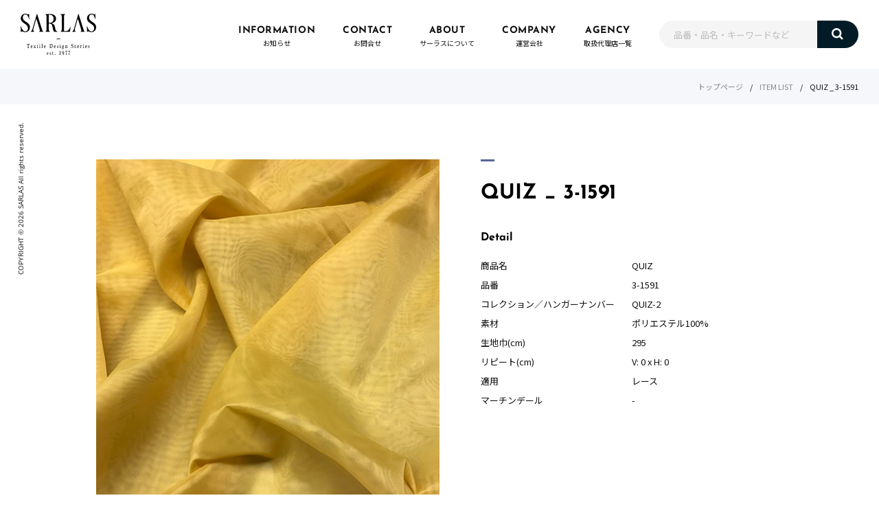

--- FILE ---
content_type: text/html; charset=UTF-8
request_url: https://sarlasjapan.com/product/3-1591/
body_size: 6529
content:
<!DOCTYPE html>
<html lang="ja">
<head>
  <meta charset="UTF-8">
  <meta name="viewport" content="width=device-width, initial-scale=1, viewport-fit=cover">
  <meta name="format-detection" content="telephone=no">
  <meta http-equiv="X-UA-Compatible" content="IE=edge">
  <link rel="preload" as="font" type="font/woff" href="https://sarlasjapan.com/wpdb/wp-content/themes/sarlas/assets/font/OpenSans-Bold.woff" crossorigin>
  <link rel="preload" as="font" type="font/woff" href="https://sarlasjapan.com/wpdb/wp-content/themes/sarlas/assets/font/OpenSans-Regular.woff" crossorigin>
  <link rel="preload" as="font" type="font/woff" href="https://sarlasjapan.com/wpdb/wp-content/themes/sarlas/assets/font/JosefinSans-Bold.woff" crossorigin>
  <link rel="icon" href="https://sarlasjapan.com/wpdb/wp-content/themes/sarlas/assets/img/favicon.ico" type="image/x-icon">
	<link rel="shortcut icon" href="https://sarlasjapan.com/wpdb/wp-content/themes/sarlas/assets/img/favicon.ico" type="image/x-icon">
  <title>QUIZ _ 3-1591 | SARLAS</title>

		<!-- All in One SEO 4.7.7 - aioseo.com -->
	<meta name="robots" content="max-image-preview:large" />
	<link rel="canonical" href="https://sarlasjapan.com/product/3-1591/" />
	<meta name="generator" content="All in One SEO (AIOSEO) 4.7.7" />
		<meta property="og:locale" content="ja_JP" />
		<meta property="og:site_name" content="SARLAS |" />
		<meta property="og:type" content="article" />
		<meta property="og:title" content="QUIZ _ 3-1591 | SARLAS" />
		<meta property="og:url" content="https://sarlasjapan.com/product/3-1591/" />
		<meta property="article:published_time" content="2022-04-18T11:17:29+00:00" />
		<meta property="article:modified_time" content="2022-07-25T02:32:59+00:00" />
		<meta name="twitter:card" content="summary" />
		<meta name="twitter:title" content="QUIZ _ 3-1591 | SARLAS" />
		<script type="application/ld+json" class="aioseo-schema">
			{"@context":"https:\/\/schema.org","@graph":[{"@type":"BreadcrumbList","@id":"https:\/\/sarlasjapan.com\/product\/3-1591\/#breadcrumblist","itemListElement":[{"@type":"ListItem","@id":"https:\/\/sarlasjapan.com\/#listItem","position":1,"name":"\u5bb6","item":"https:\/\/sarlasjapan.com\/","nextItem":{"@type":"ListItem","@id":"https:\/\/sarlasjapan.com\/product\/3-1591\/#listItem","name":"QUIZ _ 3-1591"}},{"@type":"ListItem","@id":"https:\/\/sarlasjapan.com\/product\/3-1591\/#listItem","position":2,"name":"QUIZ _ 3-1591","previousItem":{"@type":"ListItem","@id":"https:\/\/sarlasjapan.com\/#listItem","name":"\u5bb6"}}]},{"@type":"ItemPage","@id":"https:\/\/sarlasjapan.com\/product\/3-1591\/#itempage","url":"https:\/\/sarlasjapan.com\/product\/3-1591\/","name":"QUIZ _ 3-1591 | SARLAS","inLanguage":"ja","isPartOf":{"@id":"https:\/\/sarlasjapan.com\/#website"},"breadcrumb":{"@id":"https:\/\/sarlasjapan.com\/product\/3-1591\/#breadcrumblist"},"image":{"@type":"ImageObject","url":"https:\/\/sarlasjapan.com\/wpdb\/wp-content\/uploads\/2022\/04\/QUIZ-2-3-1591.jpg","@id":"https:\/\/sarlasjapan.com\/product\/3-1591\/#mainImage","width":489,"height":652},"primaryImageOfPage":{"@id":"https:\/\/sarlasjapan.com\/product\/3-1591\/#mainImage"},"datePublished":"2022-04-18T20:17:29+09:00","dateModified":"2022-07-25T11:32:59+09:00"},{"@type":"Organization","@id":"https:\/\/sarlasjapan.com\/#organization","name":"SARLAS","url":"https:\/\/sarlasjapan.com\/"},{"@type":"WebSite","@id":"https:\/\/sarlasjapan.com\/#website","url":"https:\/\/sarlasjapan.com\/","name":"SARLAS","inLanguage":"ja","publisher":{"@id":"https:\/\/sarlasjapan.com\/#organization"}}]}
		</script>
		<!-- All in One SEO -->

<style id='wp-img-auto-sizes-contain-inline-css' type='text/css'>
img:is([sizes=auto i],[sizes^="auto," i]){contain-intrinsic-size:3000px 1500px}
/*# sourceURL=wp-img-auto-sizes-contain-inline-css */
</style>
<style id='classic-theme-styles-inline-css' type='text/css'>
/*! This file is auto-generated */
.wp-block-button__link{color:#fff;background-color:#32373c;border-radius:9999px;box-shadow:none;text-decoration:none;padding:calc(.667em + 2px) calc(1.333em + 2px);font-size:1.125em}.wp-block-file__button{background:#32373c;color:#fff;text-decoration:none}
/*# sourceURL=/wp-includes/css/classic-themes.min.css */
</style>
<link rel='stylesheet' id='index-css' href='https://sarlasjapan.com/wpdb/wp-content/themes/sarlas/assets/styles/index.css?ver=20220726846' type='text/css' media='all' />
<link rel="EditURI" type="application/rsd+xml" title="RSD" href="https://sarlasjapan.com/wpdb/xmlrpc.php?rsd" />
<link rel='shortlink' href='https://sarlasjapan.com/?p=2733' />
  <!-- Global site tag (gtag.js) - Google Analytics -->
  <script async src="https://www.googletagmanager.com/gtag/js?id=G-J21HLT2CWT"></script>
  <script>
    window.dataLayer = window.dataLayer || [];
    function gtag() {
      dataLayer.push(arguments);
    }
    gtag('js', new Date());
    gtag('config', 'G-J21HLT2CWT');
  </script>
<style id='global-styles-inline-css' type='text/css'>
:root{--wp--preset--aspect-ratio--square: 1;--wp--preset--aspect-ratio--4-3: 4/3;--wp--preset--aspect-ratio--3-4: 3/4;--wp--preset--aspect-ratio--3-2: 3/2;--wp--preset--aspect-ratio--2-3: 2/3;--wp--preset--aspect-ratio--16-9: 16/9;--wp--preset--aspect-ratio--9-16: 9/16;--wp--preset--color--black: #000000;--wp--preset--color--cyan-bluish-gray: #abb8c3;--wp--preset--color--white: #ffffff;--wp--preset--color--pale-pink: #f78da7;--wp--preset--color--vivid-red: #cf2e2e;--wp--preset--color--luminous-vivid-orange: #ff6900;--wp--preset--color--luminous-vivid-amber: #fcb900;--wp--preset--color--light-green-cyan: #7bdcb5;--wp--preset--color--vivid-green-cyan: #00d084;--wp--preset--color--pale-cyan-blue: #8ed1fc;--wp--preset--color--vivid-cyan-blue: #0693e3;--wp--preset--color--vivid-purple: #9b51e0;--wp--preset--gradient--vivid-cyan-blue-to-vivid-purple: linear-gradient(135deg,rgb(6,147,227) 0%,rgb(155,81,224) 100%);--wp--preset--gradient--light-green-cyan-to-vivid-green-cyan: linear-gradient(135deg,rgb(122,220,180) 0%,rgb(0,208,130) 100%);--wp--preset--gradient--luminous-vivid-amber-to-luminous-vivid-orange: linear-gradient(135deg,rgb(252,185,0) 0%,rgb(255,105,0) 100%);--wp--preset--gradient--luminous-vivid-orange-to-vivid-red: linear-gradient(135deg,rgb(255,105,0) 0%,rgb(207,46,46) 100%);--wp--preset--gradient--very-light-gray-to-cyan-bluish-gray: linear-gradient(135deg,rgb(238,238,238) 0%,rgb(169,184,195) 100%);--wp--preset--gradient--cool-to-warm-spectrum: linear-gradient(135deg,rgb(74,234,220) 0%,rgb(151,120,209) 20%,rgb(207,42,186) 40%,rgb(238,44,130) 60%,rgb(251,105,98) 80%,rgb(254,248,76) 100%);--wp--preset--gradient--blush-light-purple: linear-gradient(135deg,rgb(255,206,236) 0%,rgb(152,150,240) 100%);--wp--preset--gradient--blush-bordeaux: linear-gradient(135deg,rgb(254,205,165) 0%,rgb(254,45,45) 50%,rgb(107,0,62) 100%);--wp--preset--gradient--luminous-dusk: linear-gradient(135deg,rgb(255,203,112) 0%,rgb(199,81,192) 50%,rgb(65,88,208) 100%);--wp--preset--gradient--pale-ocean: linear-gradient(135deg,rgb(255,245,203) 0%,rgb(182,227,212) 50%,rgb(51,167,181) 100%);--wp--preset--gradient--electric-grass: linear-gradient(135deg,rgb(202,248,128) 0%,rgb(113,206,126) 100%);--wp--preset--gradient--midnight: linear-gradient(135deg,rgb(2,3,129) 0%,rgb(40,116,252) 100%);--wp--preset--font-size--small: 13px;--wp--preset--font-size--medium: 20px;--wp--preset--font-size--large: 36px;--wp--preset--font-size--x-large: 42px;--wp--preset--spacing--20: 0.44rem;--wp--preset--spacing--30: 0.67rem;--wp--preset--spacing--40: 1rem;--wp--preset--spacing--50: 1.5rem;--wp--preset--spacing--60: 2.25rem;--wp--preset--spacing--70: 3.38rem;--wp--preset--spacing--80: 5.06rem;--wp--preset--shadow--natural: 6px 6px 9px rgba(0, 0, 0, 0.2);--wp--preset--shadow--deep: 12px 12px 50px rgba(0, 0, 0, 0.4);--wp--preset--shadow--sharp: 6px 6px 0px rgba(0, 0, 0, 0.2);--wp--preset--shadow--outlined: 6px 6px 0px -3px rgb(255, 255, 255), 6px 6px rgb(0, 0, 0);--wp--preset--shadow--crisp: 6px 6px 0px rgb(0, 0, 0);}:where(.is-layout-flex){gap: 0.5em;}:where(.is-layout-grid){gap: 0.5em;}body .is-layout-flex{display: flex;}.is-layout-flex{flex-wrap: wrap;align-items: center;}.is-layout-flex > :is(*, div){margin: 0;}body .is-layout-grid{display: grid;}.is-layout-grid > :is(*, div){margin: 0;}:where(.wp-block-columns.is-layout-flex){gap: 2em;}:where(.wp-block-columns.is-layout-grid){gap: 2em;}:where(.wp-block-post-template.is-layout-flex){gap: 1.25em;}:where(.wp-block-post-template.is-layout-grid){gap: 1.25em;}.has-black-color{color: var(--wp--preset--color--black) !important;}.has-cyan-bluish-gray-color{color: var(--wp--preset--color--cyan-bluish-gray) !important;}.has-white-color{color: var(--wp--preset--color--white) !important;}.has-pale-pink-color{color: var(--wp--preset--color--pale-pink) !important;}.has-vivid-red-color{color: var(--wp--preset--color--vivid-red) !important;}.has-luminous-vivid-orange-color{color: var(--wp--preset--color--luminous-vivid-orange) !important;}.has-luminous-vivid-amber-color{color: var(--wp--preset--color--luminous-vivid-amber) !important;}.has-light-green-cyan-color{color: var(--wp--preset--color--light-green-cyan) !important;}.has-vivid-green-cyan-color{color: var(--wp--preset--color--vivid-green-cyan) !important;}.has-pale-cyan-blue-color{color: var(--wp--preset--color--pale-cyan-blue) !important;}.has-vivid-cyan-blue-color{color: var(--wp--preset--color--vivid-cyan-blue) !important;}.has-vivid-purple-color{color: var(--wp--preset--color--vivid-purple) !important;}.has-black-background-color{background-color: var(--wp--preset--color--black) !important;}.has-cyan-bluish-gray-background-color{background-color: var(--wp--preset--color--cyan-bluish-gray) !important;}.has-white-background-color{background-color: var(--wp--preset--color--white) !important;}.has-pale-pink-background-color{background-color: var(--wp--preset--color--pale-pink) !important;}.has-vivid-red-background-color{background-color: var(--wp--preset--color--vivid-red) !important;}.has-luminous-vivid-orange-background-color{background-color: var(--wp--preset--color--luminous-vivid-orange) !important;}.has-luminous-vivid-amber-background-color{background-color: var(--wp--preset--color--luminous-vivid-amber) !important;}.has-light-green-cyan-background-color{background-color: var(--wp--preset--color--light-green-cyan) !important;}.has-vivid-green-cyan-background-color{background-color: var(--wp--preset--color--vivid-green-cyan) !important;}.has-pale-cyan-blue-background-color{background-color: var(--wp--preset--color--pale-cyan-blue) !important;}.has-vivid-cyan-blue-background-color{background-color: var(--wp--preset--color--vivid-cyan-blue) !important;}.has-vivid-purple-background-color{background-color: var(--wp--preset--color--vivid-purple) !important;}.has-black-border-color{border-color: var(--wp--preset--color--black) !important;}.has-cyan-bluish-gray-border-color{border-color: var(--wp--preset--color--cyan-bluish-gray) !important;}.has-white-border-color{border-color: var(--wp--preset--color--white) !important;}.has-pale-pink-border-color{border-color: var(--wp--preset--color--pale-pink) !important;}.has-vivid-red-border-color{border-color: var(--wp--preset--color--vivid-red) !important;}.has-luminous-vivid-orange-border-color{border-color: var(--wp--preset--color--luminous-vivid-orange) !important;}.has-luminous-vivid-amber-border-color{border-color: var(--wp--preset--color--luminous-vivid-amber) !important;}.has-light-green-cyan-border-color{border-color: var(--wp--preset--color--light-green-cyan) !important;}.has-vivid-green-cyan-border-color{border-color: var(--wp--preset--color--vivid-green-cyan) !important;}.has-pale-cyan-blue-border-color{border-color: var(--wp--preset--color--pale-cyan-blue) !important;}.has-vivid-cyan-blue-border-color{border-color: var(--wp--preset--color--vivid-cyan-blue) !important;}.has-vivid-purple-border-color{border-color: var(--wp--preset--color--vivid-purple) !important;}.has-vivid-cyan-blue-to-vivid-purple-gradient-background{background: var(--wp--preset--gradient--vivid-cyan-blue-to-vivid-purple) !important;}.has-light-green-cyan-to-vivid-green-cyan-gradient-background{background: var(--wp--preset--gradient--light-green-cyan-to-vivid-green-cyan) !important;}.has-luminous-vivid-amber-to-luminous-vivid-orange-gradient-background{background: var(--wp--preset--gradient--luminous-vivid-amber-to-luminous-vivid-orange) !important;}.has-luminous-vivid-orange-to-vivid-red-gradient-background{background: var(--wp--preset--gradient--luminous-vivid-orange-to-vivid-red) !important;}.has-very-light-gray-to-cyan-bluish-gray-gradient-background{background: var(--wp--preset--gradient--very-light-gray-to-cyan-bluish-gray) !important;}.has-cool-to-warm-spectrum-gradient-background{background: var(--wp--preset--gradient--cool-to-warm-spectrum) !important;}.has-blush-light-purple-gradient-background{background: var(--wp--preset--gradient--blush-light-purple) !important;}.has-blush-bordeaux-gradient-background{background: var(--wp--preset--gradient--blush-bordeaux) !important;}.has-luminous-dusk-gradient-background{background: var(--wp--preset--gradient--luminous-dusk) !important;}.has-pale-ocean-gradient-background{background: var(--wp--preset--gradient--pale-ocean) !important;}.has-electric-grass-gradient-background{background: var(--wp--preset--gradient--electric-grass) !important;}.has-midnight-gradient-background{background: var(--wp--preset--gradient--midnight) !important;}.has-small-font-size{font-size: var(--wp--preset--font-size--small) !important;}.has-medium-font-size{font-size: var(--wp--preset--font-size--medium) !important;}.has-large-font-size{font-size: var(--wp--preset--font-size--large) !important;}.has-x-large-font-size{font-size: var(--wp--preset--font-size--x-large) !important;}
/*# sourceURL=global-styles-inline-css */
</style>
</head>


<body>



  <header>
    <div class="header">
      <div class="hamburger">
        <div class="hamburger__pipe"></div>
        <div class="hamburger__pipe"></div>
        <div class="hamburger__pipe"></div>
      </div>

      <a class="header__logo" href="https://sarlasjapan.com"><img src="https://sarlasjapan.com/wpdb/wp-content/themes/sarlas/assets/img/common/logo.svg" alt=""></a>

      <div class="drower">
        <div class="drower__list">
          <div class="drower__listItem">
            <a class="drower__listLink" href="https://sarlasjapan.com/information/">
              <div class="drower__num">01</div>
              <div class="drower__en">INFORMATION</div>
              <div class="drower__jp">お知らせ</div>
            </a>
          </div>
          <div class="drower__listItem">
            <a class="drower__listLink" href="https://sarlasjapan.com/contact/">
              <div class="drower__num">02</div>
              <div class="drower__en">CONTACT</div>
              <div class="drower__jp">お問合せ</div>
            </a>
          </div>
          <div class="drower__listItem">
            <a class="drower__listLink" href="https://sarlasjapan.com/about/">
              <div class="drower__num">03</div>
              <div class="drower__en">ABOUT</div>
              <div class="drower__jp">サーラスについて</div>
            </a>
          </div>
          <div class="drower__listItem">
            <a class="drower__listLink" href="https://sarlasjapan.com/company/">
              <div class="drower__num">04</div>
              <div class="drower__en">COMPANY</div>
              <div class="drower__jp">運営会社</div>
            </a>
          </div>
          <div class="drower__listItem">
            <a class="drower__listLink" href="https://sarlasjapan.com/agency/">
              <div class="drower__num">05</div>
              <div class="drower__en">AGENCY</div>
              <div class="drower__jp">取扱代理店一覧</div>
            </a>
          </div>
        </div><!-- /.drower__block -->
      </div><!-- /.drower -->
    </div><!-- /.header -->
  </header>



  <div class="l_fixed">
    <div class="l_flex">
      <div class="search is-search">
        <form class="search__wrap" method="get" id="searchform" action="https://sarlasjapan.com">
          <input class="search__input" type="text" name="s" id="s" placeholder="品番・品名・キーワードなど" value="" placeholder="品番・品名・キーワードなど" />
          <button class="search__button" type="submit"><img src="https://sarlasjapan.com/wpdb/wp-content/themes/sarlas/assets/img/common/search.svg" alt=""></button>
        </form>
      </div><!-- /.search -->



<section>
	<div class="bread">
		<a class="bread__link" href="https://sarlasjapan.com">トップページ</a>
		<div class="bread__item">/</div>
		<a class="bread__link" href="https://sarlasjapan.com/product/">ITEM LIST</a>
		<div class="bread__item">/</div>
		<div class="bread__item">QUIZ _ 3-1591		</div>
	</div><!-- /.bread -->



	<div class="details">
		<div class="details__sub">
			<div class="detailsSlider">
				<div class="detailsSlider__for is-detailsSlider__for">
																														<div class="detailsSlider__forItem"><img src="https://sarlasjapan.com/wpdb/wp-content/uploads/2022/04/QUIZ-2-3-1591.jpg" alt=""></div>
															</div>
				<div class="detailsSlider__nav is-detailsSlider__nav">
																														<div class="detailsSlider__navItem"><img src="https://sarlasjapan.com/wpdb/wp-content/uploads/2022/04/QUIZ-2-3-1591.jpg" alt=""></div>
															</div>
			</div>
		</div>

		<div class="details__main">
			<div class="head">
				<h2 class="head__title head__title-details">QUIZ _ 3-1591				</h2>
			</div><!-- /.head -->
			
			<h3 class="details__title">Detail</h3>
			<div class="details__list">
									<div class="details__item">
						<div class="details__itemFunction">商品名</div>
						<div class="details__itemText">QUIZ						</div>
					</div>
													<div class="details__item">
						<div class="details__itemFunction">品番</div>
						<div class="details__itemText">3-1591						</div>
					</div>
													<div class="details__item">
						<div class="details__itemFunction">コレクション／<br class="u_spOnly">ハンガーナンバー</div>
						<div class="details__itemText">QUIZ-2						</div>
					</div>
													<div class="details__item">
						<div class="details__itemFunction">素材</div>
						<div class="details__itemText">ポリエステル100%						</div>
					</div>
													<div class="details__item">
						<div class="details__itemFunction">生地巾(cm)</div>
						<div class="details__itemText">295						</div>
					</div>
																	<div class="details__item">
						<div class="details__itemFunction">リピート(cm)</div>
						<div class="details__itemText">V: 0 x H: 0						</div>
					</div>
													<div class="details__item">
						<div class="details__itemFunction">適用</div>
						<div class="details__itemText">レース						</div>
					</div>
													<div class="details__item">
						<div class="details__itemFunction">マーチンデール</div>
						<div class="details__itemText">-						</div>
					</div>
				

								

							</div>

					</div>
	</div><!-- /.details -->



	<div class="pagenav">
		<a class="pagenav__prev" href="https://sarlasjapan.com/product/3-1592/" rel="prev"><div class="mask"></div></a>		<a class="pagenav__next" href="https://sarlasjapan.com/product/3-1590/" rel="next"><div class="mask"></div></a>	</div><!-- /.pagenav -->




	<div class="products products-color">
		<div class="products__wrap">
			<div class="head">
				<h2 class="head__title">Color</h2>
			</div><!-- /.head -->

			<div class="products__grid">
															<a class="products__gridItem" href="https://sarlasjapan.com/product/3-1531/">
							<div class="products__thumbnail">
								<div class="products__img">
																			<img width="482" height="516" src="https://sarlasjapan.com/wpdb/wp-content/uploads/2022/04/QUIZ-2-3-1531-482x516.jpg" class="attachment-thumbnails-auto size-thumbnails-auto wp-post-image" alt="" decoding="async" fetchpriority="high" />																	</div>

																<div class="products__details">
									<div class="products__list">
																					<div class="products__item">
												<div class="products__itemTitle">商品名：</div>
												<div class="products__itemText">QUIZ												</div>
											</div>
																															<div class="products__item">
												<div class="products__itemTitle">品番：</div>
												<div class="products__itemText">3-1531												</div>
											</div>
																			</div>
								</div>
								<div class="mask mask-details"></div><!-- /.mask -->
							</div>
							<div class="products__name">QUIZ _ 3-1531							</div>
							<p class="products__text">
															</p>
						</a>
											<a class="products__gridItem" href="https://sarlasjapan.com/product/3-1533/">
							<div class="products__thumbnail">
								<div class="products__img">
																			<img width="482" height="516" src="https://sarlasjapan.com/wpdb/wp-content/uploads/2022/04/QUIZ-2-3-1533-482x516.jpg" class="attachment-thumbnails-auto size-thumbnails-auto wp-post-image" alt="" decoding="async" />																	</div>

																<div class="products__details">
									<div class="products__list">
																					<div class="products__item">
												<div class="products__itemTitle">商品名：</div>
												<div class="products__itemText">QUIZ												</div>
											</div>
																															<div class="products__item">
												<div class="products__itemTitle">品番：</div>
												<div class="products__itemText">3-1533												</div>
											</div>
																			</div>
								</div>
								<div class="mask mask-details"></div><!-- /.mask -->
							</div>
							<div class="products__name">QUIZ _ 3-1533							</div>
							<p class="products__text">
															</p>
						</a>
											<a class="products__gridItem" href="https://sarlasjapan.com/product/3-1534/">
							<div class="products__thumbnail">
								<div class="products__img">
																			<img width="482" height="516" src="https://sarlasjapan.com/wpdb/wp-content/uploads/2022/04/QUIZ-2-3-1534-482x516.jpg" class="attachment-thumbnails-auto size-thumbnails-auto wp-post-image" alt="" decoding="async" />																	</div>

																<div class="products__details">
									<div class="products__list">
																					<div class="products__item">
												<div class="products__itemTitle">商品名：</div>
												<div class="products__itemText">QUIZ												</div>
											</div>
																															<div class="products__item">
												<div class="products__itemTitle">品番：</div>
												<div class="products__itemText">3-1534												</div>
											</div>
																			</div>
								</div>
								<div class="mask mask-details"></div><!-- /.mask -->
							</div>
							<div class="products__name">QUIZ _ 3-1534							</div>
							<p class="products__text">
															</p>
						</a>
											<a class="products__gridItem" href="https://sarlasjapan.com/product/3-1535/">
							<div class="products__thumbnail">
								<div class="products__img">
																			<img width="482" height="516" src="https://sarlasjapan.com/wpdb/wp-content/uploads/2022/04/QUIZ-2-3-1535-482x516.jpg" class="attachment-thumbnails-auto size-thumbnails-auto wp-post-image" alt="" decoding="async" />																	</div>

																<div class="products__details">
									<div class="products__list">
																					<div class="products__item">
												<div class="products__itemTitle">商品名：</div>
												<div class="products__itemText">QUIZ												</div>
											</div>
																															<div class="products__item">
												<div class="products__itemTitle">品番：</div>
												<div class="products__itemText">3-1535												</div>
											</div>
																			</div>
								</div>
								<div class="mask mask-details"></div><!-- /.mask -->
							</div>
							<div class="products__name">QUIZ _ 3-1535							</div>
							<p class="products__text">
															</p>
						</a>
											<a class="products__gridItem" href="https://sarlasjapan.com/product/3-1536/">
							<div class="products__thumbnail">
								<div class="products__img">
																			<img width="482" height="516" src="https://sarlasjapan.com/wpdb/wp-content/uploads/2022/04/QUIZ-2-3-1536-482x516.jpg" class="attachment-thumbnails-auto size-thumbnails-auto wp-post-image" alt="" decoding="async" />																	</div>

																<div class="products__details">
									<div class="products__list">
																					<div class="products__item">
												<div class="products__itemTitle">商品名：</div>
												<div class="products__itemText">QUIZ												</div>
											</div>
																															<div class="products__item">
												<div class="products__itemTitle">品番：</div>
												<div class="products__itemText">3-1536												</div>
											</div>
																			</div>
								</div>
								<div class="mask mask-details"></div><!-- /.mask -->
							</div>
							<div class="products__name">QUIZ _ 3-1536							</div>
							<p class="products__text">
															</p>
						</a>
											<a class="products__gridItem" href="https://sarlasjapan.com/product/3-1537/">
							<div class="products__thumbnail">
								<div class="products__img">
																			<img width="482" height="516" src="https://sarlasjapan.com/wpdb/wp-content/uploads/2022/04/QUIZ-2-3-1537-482x516.jpg" class="attachment-thumbnails-auto size-thumbnails-auto wp-post-image" alt="" decoding="async" />																	</div>

																<div class="products__details">
									<div class="products__list">
																					<div class="products__item">
												<div class="products__itemTitle">商品名：</div>
												<div class="products__itemText">QUIZ												</div>
											</div>
																															<div class="products__item">
												<div class="products__itemTitle">品番：</div>
												<div class="products__itemText">3-1537												</div>
											</div>
																			</div>
								</div>
								<div class="mask mask-details"></div><!-- /.mask -->
							</div>
							<div class="products__name">QUIZ _ 3-1537							</div>
							<p class="products__text">
															</p>
						</a>
											<a class="products__gridItem" href="https://sarlasjapan.com/product/3-1538/">
							<div class="products__thumbnail">
								<div class="products__img">
																			<img width="482" height="516" src="https://sarlasjapan.com/wpdb/wp-content/uploads/2022/04/QUIZ-2-3-1538-482x516.jpg" class="attachment-thumbnails-auto size-thumbnails-auto wp-post-image" alt="" decoding="async" />																	</div>

																<div class="products__details">
									<div class="products__list">
																					<div class="products__item">
												<div class="products__itemTitle">商品名：</div>
												<div class="products__itemText">QUIZ												</div>
											</div>
																															<div class="products__item">
												<div class="products__itemTitle">品番：</div>
												<div class="products__itemText">3-1538												</div>
											</div>
																			</div>
								</div>
								<div class="mask mask-details"></div><!-- /.mask -->
							</div>
							<div class="products__name">QUIZ _ 3-1538							</div>
							<p class="products__text">
															</p>
						</a>
											<a class="products__gridItem" href="https://sarlasjapan.com/product/3-1539/">
							<div class="products__thumbnail">
								<div class="products__img">
																			<img width="482" height="516" src="https://sarlasjapan.com/wpdb/wp-content/uploads/2022/04/QUIZ-2-3-1539-482x516.jpg" class="attachment-thumbnails-auto size-thumbnails-auto wp-post-image" alt="" decoding="async" />																	</div>

																<div class="products__details">
									<div class="products__list">
																					<div class="products__item">
												<div class="products__itemTitle">商品名：</div>
												<div class="products__itemText">QUIZ												</div>
											</div>
																															<div class="products__item">
												<div class="products__itemTitle">品番：</div>
												<div class="products__itemText">3-1539												</div>
											</div>
																			</div>
								</div>
								<div class="mask mask-details"></div><!-- /.mask -->
							</div>
							<div class="products__name">QUIZ _ 3-1539							</div>
							<p class="products__text">
															</p>
						</a>
											<a class="products__gridItem" href="https://sarlasjapan.com/product/3-1540/">
							<div class="products__thumbnail">
								<div class="products__img">
																			<img width="482" height="516" src="https://sarlasjapan.com/wpdb/wp-content/uploads/2022/04/QUIZ-2-3-1540-482x516.jpg" class="attachment-thumbnails-auto size-thumbnails-auto wp-post-image" alt="" decoding="async" />																	</div>

																<div class="products__details">
									<div class="products__list">
																					<div class="products__item">
												<div class="products__itemTitle">商品名：</div>
												<div class="products__itemText">QUIZ												</div>
											</div>
																															<div class="products__item">
												<div class="products__itemTitle">品番：</div>
												<div class="products__itemText">3-1540												</div>
											</div>
																			</div>
								</div>
								<div class="mask mask-details"></div><!-- /.mask -->
							</div>
							<div class="products__name">QUIZ _ 3-1540							</div>
							<p class="products__text">
															</p>
						</a>
											<a class="products__gridItem" href="https://sarlasjapan.com/product/3-1541/">
							<div class="products__thumbnail">
								<div class="products__img">
																			<img width="482" height="516" src="https://sarlasjapan.com/wpdb/wp-content/uploads/2022/04/QUIZ-2-3-1541-482x516.jpg" class="attachment-thumbnails-auto size-thumbnails-auto wp-post-image" alt="" decoding="async" />																	</div>

																<div class="products__details">
									<div class="products__list">
																					<div class="products__item">
												<div class="products__itemTitle">商品名：</div>
												<div class="products__itemText">QUIZ												</div>
											</div>
																															<div class="products__item">
												<div class="products__itemTitle">品番：</div>
												<div class="products__itemText">3-1541												</div>
											</div>
																			</div>
								</div>
								<div class="mask mask-details"></div><!-- /.mask -->
							</div>
							<div class="products__name">QUIZ _ 3-1541							</div>
							<p class="products__text">
															</p>
						</a>
											<a class="products__gridItem" href="https://sarlasjapan.com/product/3-1542/">
							<div class="products__thumbnail">
								<div class="products__img">
																			<img width="482" height="516" src="https://sarlasjapan.com/wpdb/wp-content/uploads/2022/04/QUIZ-2-3-1542-482x516.jpg" class="attachment-thumbnails-auto size-thumbnails-auto wp-post-image" alt="" decoding="async" />																	</div>

																<div class="products__details">
									<div class="products__list">
																					<div class="products__item">
												<div class="products__itemTitle">商品名：</div>
												<div class="products__itemText">QUIZ												</div>
											</div>
																															<div class="products__item">
												<div class="products__itemTitle">品番：</div>
												<div class="products__itemText">3-1542												</div>
											</div>
																			</div>
								</div>
								<div class="mask mask-details"></div><!-- /.mask -->
							</div>
							<div class="products__name">QUIZ _ 3-1542							</div>
							<p class="products__text">
															</p>
						</a>
											<a class="products__gridItem" href="https://sarlasjapan.com/product/3-1543/">
							<div class="products__thumbnail">
								<div class="products__img">
																			<img width="482" height="516" src="https://sarlasjapan.com/wpdb/wp-content/uploads/2022/04/QUIZ-2-3-1543-482x516.jpg" class="attachment-thumbnails-auto size-thumbnails-auto wp-post-image" alt="" decoding="async" />																	</div>

																<div class="products__details">
									<div class="products__list">
																					<div class="products__item">
												<div class="products__itemTitle">商品名：</div>
												<div class="products__itemText">QUIZ												</div>
											</div>
																															<div class="products__item">
												<div class="products__itemTitle">品番：</div>
												<div class="products__itemText">3-1543												</div>
											</div>
																			</div>
								</div>
								<div class="mask mask-details"></div><!-- /.mask -->
							</div>
							<div class="products__name">QUIZ _ 3-1543							</div>
							<p class="products__text">
															</p>
						</a>
											<a class="products__gridItem" href="https://sarlasjapan.com/product/3-1544/">
							<div class="products__thumbnail">
								<div class="products__img">
																			<img width="482" height="516" src="https://sarlasjapan.com/wpdb/wp-content/uploads/2022/04/QUIZ-2-3-1544-482x516.jpg" class="attachment-thumbnails-auto size-thumbnails-auto wp-post-image" alt="" decoding="async" />																	</div>

																<div class="products__details">
									<div class="products__list">
																					<div class="products__item">
												<div class="products__itemTitle">商品名：</div>
												<div class="products__itemText">QUIZ												</div>
											</div>
																															<div class="products__item">
												<div class="products__itemTitle">品番：</div>
												<div class="products__itemText">3-1544												</div>
											</div>
																			</div>
								</div>
								<div class="mask mask-details"></div><!-- /.mask -->
							</div>
							<div class="products__name">QUIZ _ 3-1544							</div>
							<p class="products__text">
															</p>
						</a>
											<a class="products__gridItem" href="https://sarlasjapan.com/product/3-1545/">
							<div class="products__thumbnail">
								<div class="products__img">
																			<img width="482" height="516" src="https://sarlasjapan.com/wpdb/wp-content/uploads/2022/04/QUIZ-2-3-1545-482x516.jpg" class="attachment-thumbnails-auto size-thumbnails-auto wp-post-image" alt="" decoding="async" />																	</div>

																<div class="products__details">
									<div class="products__list">
																					<div class="products__item">
												<div class="products__itemTitle">商品名：</div>
												<div class="products__itemText">QUIZ												</div>
											</div>
																															<div class="products__item">
												<div class="products__itemTitle">品番：</div>
												<div class="products__itemText">3-1545												</div>
											</div>
																			</div>
								</div>
								<div class="mask mask-details"></div><!-- /.mask -->
							</div>
							<div class="products__name">QUIZ _ 3-1545							</div>
							<p class="products__text">
															</p>
						</a>
											<a class="products__gridItem" href="https://sarlasjapan.com/product/3-1546/">
							<div class="products__thumbnail">
								<div class="products__img">
																			<img width="482" height="516" src="https://sarlasjapan.com/wpdb/wp-content/uploads/2022/04/QUIZ-2-3-1546-482x516.jpg" class="attachment-thumbnails-auto size-thumbnails-auto wp-post-image" alt="" decoding="async" />																	</div>

																<div class="products__details">
									<div class="products__list">
																					<div class="products__item">
												<div class="products__itemTitle">商品名：</div>
												<div class="products__itemText">QUIZ												</div>
											</div>
																															<div class="products__item">
												<div class="products__itemTitle">品番：</div>
												<div class="products__itemText">3-1546												</div>
											</div>
																			</div>
								</div>
								<div class="mask mask-details"></div><!-- /.mask -->
							</div>
							<div class="products__name">QUIZ _ 3-1546							</div>
							<p class="products__text">
															</p>
						</a>
											<a class="products__gridItem" href="https://sarlasjapan.com/product/3-1547/">
							<div class="products__thumbnail">
								<div class="products__img">
																			<img width="482" height="516" src="https://sarlasjapan.com/wpdb/wp-content/uploads/2022/04/QUIZ-2-3-1547-482x516.jpg" class="attachment-thumbnails-auto size-thumbnails-auto wp-post-image" alt="" decoding="async" />																	</div>

																<div class="products__details">
									<div class="products__list">
																					<div class="products__item">
												<div class="products__itemTitle">商品名：</div>
												<div class="products__itemText">QUIZ												</div>
											</div>
																															<div class="products__item">
												<div class="products__itemTitle">品番：</div>
												<div class="products__itemText">3-1547												</div>
											</div>
																			</div>
								</div>
								<div class="mask mask-details"></div><!-- /.mask -->
							</div>
							<div class="products__name">QUIZ _ 3-1547							</div>
							<p class="products__text">
															</p>
						</a>
											<a class="products__gridItem" href="https://sarlasjapan.com/product/3-1552/">
							<div class="products__thumbnail">
								<div class="products__img">
																			<img width="489" height="516" src="https://sarlasjapan.com/wpdb/wp-content/uploads/2022/04/QUIZ-2-3-1552-489x516.jpg" class="attachment-thumbnails-auto size-thumbnails-auto wp-post-image" alt="" decoding="async" />																	</div>

																<div class="products__details">
									<div class="products__list">
																					<div class="products__item">
												<div class="products__itemTitle">商品名：</div>
												<div class="products__itemText">QUIZ												</div>
											</div>
																															<div class="products__item">
												<div class="products__itemTitle">品番：</div>
												<div class="products__itemText">3-1552												</div>
											</div>
																			</div>
								</div>
								<div class="mask mask-details"></div><!-- /.mask -->
							</div>
							<div class="products__name">QUIZ _ 3-1552							</div>
							<p class="products__text">
															</p>
						</a>
											<a class="products__gridItem" href="https://sarlasjapan.com/product/3-1560/">
							<div class="products__thumbnail">
								<div class="products__img">
																			<img width="482" height="516" src="https://sarlasjapan.com/wpdb/wp-content/uploads/2022/04/QUIZ-2-3-1560-482x516.jpg" class="attachment-thumbnails-auto size-thumbnails-auto wp-post-image" alt="" decoding="async" />																	</div>

																<div class="products__details">
									<div class="products__list">
																					<div class="products__item">
												<div class="products__itemTitle">商品名：</div>
												<div class="products__itemText">QUIZ												</div>
											</div>
																															<div class="products__item">
												<div class="products__itemTitle">品番：</div>
												<div class="products__itemText">3-1560												</div>
											</div>
																			</div>
								</div>
								<div class="mask mask-details"></div><!-- /.mask -->
							</div>
							<div class="products__name">QUIZ _ 3-1560							</div>
							<p class="products__text">
															</p>
						</a>
											<a class="products__gridItem" href="https://sarlasjapan.com/product/3-1563/">
							<div class="products__thumbnail">
								<div class="products__img">
																			<img width="482" height="516" src="https://sarlasjapan.com/wpdb/wp-content/uploads/2022/04/QUIZ-2-3-1563-482x516.jpg" class="attachment-thumbnails-auto size-thumbnails-auto wp-post-image" alt="" decoding="async" />																	</div>

																<div class="products__details">
									<div class="products__list">
																					<div class="products__item">
												<div class="products__itemTitle">商品名：</div>
												<div class="products__itemText">QUIZ												</div>
											</div>
																															<div class="products__item">
												<div class="products__itemTitle">品番：</div>
												<div class="products__itemText">3-1563												</div>
											</div>
																			</div>
								</div>
								<div class="mask mask-details"></div><!-- /.mask -->
							</div>
							<div class="products__name">QUIZ _ 3-1563							</div>
							<p class="products__text">
															</p>
						</a>
											<a class="products__gridItem" href="https://sarlasjapan.com/product/3-1565/">
							<div class="products__thumbnail">
								<div class="products__img">
																			<img width="482" height="516" src="https://sarlasjapan.com/wpdb/wp-content/uploads/2022/04/QUIZ-2-3-1565-482x516.jpg" class="attachment-thumbnails-auto size-thumbnails-auto wp-post-image" alt="" decoding="async" />																	</div>

																<div class="products__details">
									<div class="products__list">
																					<div class="products__item">
												<div class="products__itemTitle">商品名：</div>
												<div class="products__itemText">QUIZ												</div>
											</div>
																															<div class="products__item">
												<div class="products__itemTitle">品番：</div>
												<div class="products__itemText">3-1565												</div>
											</div>
																			</div>
								</div>
								<div class="mask mask-details"></div><!-- /.mask -->
							</div>
							<div class="products__name">QUIZ _ 3-1565							</div>
							<p class="products__text">
															</p>
						</a>
											<a class="products__gridItem" href="https://sarlasjapan.com/product/3-1566/">
							<div class="products__thumbnail">
								<div class="products__img">
																			<img width="482" height="516" src="https://sarlasjapan.com/wpdb/wp-content/uploads/2022/04/QUIZ-2-3-1566-482x516.jpg" class="attachment-thumbnails-auto size-thumbnails-auto wp-post-image" alt="" decoding="async" />																	</div>

																<div class="products__details">
									<div class="products__list">
																					<div class="products__item">
												<div class="products__itemTitle">商品名：</div>
												<div class="products__itemText">QUIZ												</div>
											</div>
																															<div class="products__item">
												<div class="products__itemTitle">品番：</div>
												<div class="products__itemText">3-1566												</div>
											</div>
																			</div>
								</div>
								<div class="mask mask-details"></div><!-- /.mask -->
							</div>
							<div class="products__name">QUIZ _ 3-1566							</div>
							<p class="products__text">
															</p>
						</a>
											<a class="products__gridItem" href="https://sarlasjapan.com/product/3-1567/">
							<div class="products__thumbnail">
								<div class="products__img">
																			<img width="482" height="516" src="https://sarlasjapan.com/wpdb/wp-content/uploads/2022/04/QUIZ-2-3-1567-482x516.jpg" class="attachment-thumbnails-auto size-thumbnails-auto wp-post-image" alt="" decoding="async" />																	</div>

																<div class="products__details">
									<div class="products__list">
																					<div class="products__item">
												<div class="products__itemTitle">商品名：</div>
												<div class="products__itemText">QUIZ												</div>
											</div>
																															<div class="products__item">
												<div class="products__itemTitle">品番：</div>
												<div class="products__itemText">3-1567												</div>
											</div>
																			</div>
								</div>
								<div class="mask mask-details"></div><!-- /.mask -->
							</div>
							<div class="products__name">QUIZ _ 3-1567							</div>
							<p class="products__text">
															</p>
						</a>
											<a class="products__gridItem" href="https://sarlasjapan.com/product/3-1573/">
							<div class="products__thumbnail">
								<div class="products__img">
																			<img width="482" height="516" src="https://sarlasjapan.com/wpdb/wp-content/uploads/2022/04/QUIZ-2-3-1573-482x516.jpg" class="attachment-thumbnails-auto size-thumbnails-auto wp-post-image" alt="" decoding="async" />																	</div>

																<div class="products__details">
									<div class="products__list">
																					<div class="products__item">
												<div class="products__itemTitle">商品名：</div>
												<div class="products__itemText">QUIZ												</div>
											</div>
																															<div class="products__item">
												<div class="products__itemTitle">品番：</div>
												<div class="products__itemText">3-1573												</div>
											</div>
																			</div>
								</div>
								<div class="mask mask-details"></div><!-- /.mask -->
							</div>
							<div class="products__name">QUIZ _ 3-1573							</div>
							<p class="products__text">
															</p>
						</a>
											<a class="products__gridItem" href="https://sarlasjapan.com/product/3-1574/">
							<div class="products__thumbnail">
								<div class="products__img">
																			<img width="482" height="516" src="https://sarlasjapan.com/wpdb/wp-content/uploads/2022/04/QUIZ-2-3-1574-482x516.jpg" class="attachment-thumbnails-auto size-thumbnails-auto wp-post-image" alt="" decoding="async" />																	</div>

																<div class="products__details">
									<div class="products__list">
																					<div class="products__item">
												<div class="products__itemTitle">商品名：</div>
												<div class="products__itemText">QUIZ												</div>
											</div>
																															<div class="products__item">
												<div class="products__itemTitle">品番：</div>
												<div class="products__itemText">3-1574												</div>
											</div>
																			</div>
								</div>
								<div class="mask mask-details"></div><!-- /.mask -->
							</div>
							<div class="products__name">QUIZ _ 3-1574							</div>
							<p class="products__text">
															</p>
						</a>
											<a class="products__gridItem" href="https://sarlasjapan.com/product/3-1575/">
							<div class="products__thumbnail">
								<div class="products__img">
																			<img width="482" height="516" src="https://sarlasjapan.com/wpdb/wp-content/uploads/2022/04/QUIZ-2-3-1575-482x516.jpg" class="attachment-thumbnails-auto size-thumbnails-auto wp-post-image" alt="" decoding="async" />																	</div>

																<div class="products__details">
									<div class="products__list">
																					<div class="products__item">
												<div class="products__itemTitle">商品名：</div>
												<div class="products__itemText">QUIZ												</div>
											</div>
																															<div class="products__item">
												<div class="products__itemTitle">品番：</div>
												<div class="products__itemText">3-1575												</div>
											</div>
																			</div>
								</div>
								<div class="mask mask-details"></div><!-- /.mask -->
							</div>
							<div class="products__name">QUIZ _ 3-1575							</div>
							<p class="products__text">
															</p>
						</a>
											<a class="products__gridItem" href="https://sarlasjapan.com/product/3-1578/">
							<div class="products__thumbnail">
								<div class="products__img">
																			<img width="482" height="516" src="https://sarlasjapan.com/wpdb/wp-content/uploads/2022/04/QUIZ-2-3-1578-482x516.jpg" class="attachment-thumbnails-auto size-thumbnails-auto wp-post-image" alt="" decoding="async" />																	</div>

																<div class="products__details">
									<div class="products__list">
																					<div class="products__item">
												<div class="products__itemTitle">商品名：</div>
												<div class="products__itemText">QUIZ												</div>
											</div>
																															<div class="products__item">
												<div class="products__itemTitle">品番：</div>
												<div class="products__itemText">3-1578												</div>
											</div>
																			</div>
								</div>
								<div class="mask mask-details"></div><!-- /.mask -->
							</div>
							<div class="products__name">QUIZ _ 3-1578							</div>
							<p class="products__text">
															</p>
						</a>
											<a class="products__gridItem" href="https://sarlasjapan.com/product/3-1579/">
							<div class="products__thumbnail">
								<div class="products__img">
																			<img width="482" height="516" src="https://sarlasjapan.com/wpdb/wp-content/uploads/2022/04/QUIZ-2-3-1579-482x516.jpg" class="attachment-thumbnails-auto size-thumbnails-auto wp-post-image" alt="" decoding="async" />																	</div>

																<div class="products__details">
									<div class="products__list">
																					<div class="products__item">
												<div class="products__itemTitle">商品名：</div>
												<div class="products__itemText">QUIZ												</div>
											</div>
																															<div class="products__item">
												<div class="products__itemTitle">品番：</div>
												<div class="products__itemText">3-1579												</div>
											</div>
																			</div>
								</div>
								<div class="mask mask-details"></div><!-- /.mask -->
							</div>
							<div class="products__name">QUIZ _ 3-1579							</div>
							<p class="products__text">
															</p>
						</a>
											<a class="products__gridItem" href="https://sarlasjapan.com/product/3-1580/">
							<div class="products__thumbnail">
								<div class="products__img">
																			<img width="482" height="516" src="https://sarlasjapan.com/wpdb/wp-content/uploads/2022/04/QUIZ-2-3-1580-482x516.jpg" class="attachment-thumbnails-auto size-thumbnails-auto wp-post-image" alt="" decoding="async" />																	</div>

																<div class="products__details">
									<div class="products__list">
																					<div class="products__item">
												<div class="products__itemTitle">商品名：</div>
												<div class="products__itemText">QUIZ												</div>
											</div>
																															<div class="products__item">
												<div class="products__itemTitle">品番：</div>
												<div class="products__itemText">3-1580												</div>
											</div>
																			</div>
								</div>
								<div class="mask mask-details"></div><!-- /.mask -->
							</div>
							<div class="products__name">QUIZ _ 3-1580							</div>
							<p class="products__text">
															</p>
						</a>
											<a class="products__gridItem" href="https://sarlasjapan.com/product/3-1582/">
							<div class="products__thumbnail">
								<div class="products__img">
																			<img width="482" height="516" src="https://sarlasjapan.com/wpdb/wp-content/uploads/2022/04/QUIZ-2-3-1582-482x516.jpg" class="attachment-thumbnails-auto size-thumbnails-auto wp-post-image" alt="" decoding="async" />																	</div>

																<div class="products__details">
									<div class="products__list">
																					<div class="products__item">
												<div class="products__itemTitle">商品名：</div>
												<div class="products__itemText">QUIZ												</div>
											</div>
																															<div class="products__item">
												<div class="products__itemTitle">品番：</div>
												<div class="products__itemText">3-1582												</div>
											</div>
																			</div>
								</div>
								<div class="mask mask-details"></div><!-- /.mask -->
							</div>
							<div class="products__name">QUIZ _ 3-1582							</div>
							<p class="products__text">
															</p>
						</a>
											<a class="products__gridItem" href="https://sarlasjapan.com/product/3-1583/">
							<div class="products__thumbnail">
								<div class="products__img">
																			<img width="482" height="516" src="https://sarlasjapan.com/wpdb/wp-content/uploads/2022/04/QUIZ-2-3-1583-482x516.jpg" class="attachment-thumbnails-auto size-thumbnails-auto wp-post-image" alt="" decoding="async" />																	</div>

																<div class="products__details">
									<div class="products__list">
																					<div class="products__item">
												<div class="products__itemTitle">商品名：</div>
												<div class="products__itemText">QUIZ												</div>
											</div>
																															<div class="products__item">
												<div class="products__itemTitle">品番：</div>
												<div class="products__itemText">3-1583												</div>
											</div>
																			</div>
								</div>
								<div class="mask mask-details"></div><!-- /.mask -->
							</div>
							<div class="products__name">QUIZ _ 3-1583							</div>
							<p class="products__text">
															</p>
						</a>
											<a class="products__gridItem" href="https://sarlasjapan.com/product/3-1585/">
							<div class="products__thumbnail">
								<div class="products__img">
																			<img width="482" height="516" src="https://sarlasjapan.com/wpdb/wp-content/uploads/2022/04/QUIZ-2-3-1585-482x516.jpg" class="attachment-thumbnails-auto size-thumbnails-auto wp-post-image" alt="" decoding="async" />																	</div>

																<div class="products__details">
									<div class="products__list">
																					<div class="products__item">
												<div class="products__itemTitle">商品名：</div>
												<div class="products__itemText">QUIZ												</div>
											</div>
																															<div class="products__item">
												<div class="products__itemTitle">品番：</div>
												<div class="products__itemText">3-1585												</div>
											</div>
																			</div>
								</div>
								<div class="mask mask-details"></div><!-- /.mask -->
							</div>
							<div class="products__name">QUIZ _ 3-1585							</div>
							<p class="products__text">
															</p>
						</a>
											<a class="products__gridItem" href="https://sarlasjapan.com/product/3-1588/">
							<div class="products__thumbnail">
								<div class="products__img">
																			<img width="482" height="516" src="https://sarlasjapan.com/wpdb/wp-content/uploads/2022/04/QUIZ-2-3-1588-482x516.jpg" class="attachment-thumbnails-auto size-thumbnails-auto wp-post-image" alt="" decoding="async" />																	</div>

																<div class="products__details">
									<div class="products__list">
																					<div class="products__item">
												<div class="products__itemTitle">商品名：</div>
												<div class="products__itemText">QUIZ												</div>
											</div>
																															<div class="products__item">
												<div class="products__itemTitle">品番：</div>
												<div class="products__itemText">3-1588												</div>
											</div>
																			</div>
								</div>
								<div class="mask mask-details"></div><!-- /.mask -->
							</div>
							<div class="products__name">QUIZ _ 3-1588							</div>
							<p class="products__text">
															</p>
						</a>
											<a class="products__gridItem" href="https://sarlasjapan.com/product/3-1590/">
							<div class="products__thumbnail">
								<div class="products__img">
																			<img width="482" height="516" src="https://sarlasjapan.com/wpdb/wp-content/uploads/2022/04/QUIZ-2-3-1590-482x516.jpg" class="attachment-thumbnails-auto size-thumbnails-auto wp-post-image" alt="" decoding="async" />																	</div>

																<div class="products__details">
									<div class="products__list">
																					<div class="products__item">
												<div class="products__itemTitle">商品名：</div>
												<div class="products__itemText">QUIZ												</div>
											</div>
																															<div class="products__item">
												<div class="products__itemTitle">品番：</div>
												<div class="products__itemText">3-1590												</div>
											</div>
																			</div>
								</div>
								<div class="mask mask-details"></div><!-- /.mask -->
							</div>
							<div class="products__name">QUIZ _ 3-1590							</div>
							<p class="products__text">
															</p>
						</a>
											<a class="products__gridItem" href="https://sarlasjapan.com/product/3-1592/">
							<div class="products__thumbnail">
								<div class="products__img">
																			<img width="489" height="516" src="https://sarlasjapan.com/wpdb/wp-content/uploads/2022/04/QUIZ-2-3-1592-489x516.jpg" class="attachment-thumbnails-auto size-thumbnails-auto wp-post-image" alt="" decoding="async" />																	</div>

																<div class="products__details">
									<div class="products__list">
																					<div class="products__item">
												<div class="products__itemTitle">商品名：</div>
												<div class="products__itemText">QUIZ												</div>
											</div>
																															<div class="products__item">
												<div class="products__itemTitle">品番：</div>
												<div class="products__itemText">3-1592												</div>
											</div>
																			</div>
								</div>
								<div class="mask mask-details"></div><!-- /.mask -->
							</div>
							<div class="products__name">QUIZ _ 3-1592							</div>
							<p class="products__text">
															</p>
						</a>
											<a class="products__gridItem" href="https://sarlasjapan.com/product/3-1598/">
							<div class="products__thumbnail">
								<div class="products__img">
																			<img width="482" height="516" src="https://sarlasjapan.com/wpdb/wp-content/uploads/2022/04/QUIZ-2-3-1598-482x516.jpg" class="attachment-thumbnails-auto size-thumbnails-auto wp-post-image" alt="" decoding="async" />																	</div>

																<div class="products__details">
									<div class="products__list">
																					<div class="products__item">
												<div class="products__itemTitle">商品名：</div>
												<div class="products__itemText">QUIZ												</div>
											</div>
																															<div class="products__item">
												<div class="products__itemTitle">品番：</div>
												<div class="products__itemText">3-1598												</div>
											</div>
																			</div>
								</div>
								<div class="mask mask-details"></div><!-- /.mask -->
							</div>
							<div class="products__name">QUIZ _ 3-1598							</div>
							<p class="products__text">
															</p>
						</a>
											<a class="products__gridItem" href="https://sarlasjapan.com/product/3-5941/">
							<div class="products__thumbnail">
								<div class="products__img">
																			<img width="489" height="516" src="https://sarlasjapan.com/wpdb/wp-content/uploads/2022/04/QUIZ-2-3-5941-489x516.jpg" class="attachment-thumbnails-auto size-thumbnails-auto wp-post-image" alt="" decoding="async" />																	</div>

																<div class="products__details">
									<div class="products__list">
																					<div class="products__item">
												<div class="products__itemTitle">商品名：</div>
												<div class="products__itemText">QUIZ												</div>
											</div>
																															<div class="products__item">
												<div class="products__itemTitle">品番：</div>
												<div class="products__itemText">3-5941												</div>
											</div>
																			</div>
								</div>
								<div class="mask mask-details"></div><!-- /.mask -->
							</div>
							<div class="products__name">QUIZ _ 3-5941							</div>
							<p class="products__text">
															</p>
						</a>
											<a class="products__gridItem" href="https://sarlasjapan.com/product/3-5942/">
							<div class="products__thumbnail">
								<div class="products__img">
																			<img width="489" height="516" src="https://sarlasjapan.com/wpdb/wp-content/uploads/2022/04/QUIZ-2-3-5942-489x516.jpg" class="attachment-thumbnails-auto size-thumbnails-auto wp-post-image" alt="" decoding="async" />																	</div>

																<div class="products__details">
									<div class="products__list">
																					<div class="products__item">
												<div class="products__itemTitle">商品名：</div>
												<div class="products__itemText">QUIZ												</div>
											</div>
																															<div class="products__item">
												<div class="products__itemTitle">品番：</div>
												<div class="products__itemText">3-5942												</div>
											</div>
																			</div>
								</div>
								<div class="mask mask-details"></div><!-- /.mask -->
							</div>
							<div class="products__name">QUIZ _ 3-5942							</div>
							<p class="products__text">
															</p>
						</a>
											<a class="products__gridItem" href="https://sarlasjapan.com/product/3-5943/">
							<div class="products__thumbnail">
								<div class="products__img">
																			<img width="482" height="516" src="https://sarlasjapan.com/wpdb/wp-content/uploads/2022/04/QUIZ-2-3-5943-482x516.jpg" class="attachment-thumbnails-auto size-thumbnails-auto wp-post-image" alt="" decoding="async" />																	</div>

																<div class="products__details">
									<div class="products__list">
																					<div class="products__item">
												<div class="products__itemTitle">商品名：</div>
												<div class="products__itemText">QUIZ												</div>
											</div>
																															<div class="products__item">
												<div class="products__itemTitle">品番：</div>
												<div class="products__itemText">3-5943												</div>
											</div>
																			</div>
								</div>
								<div class="mask mask-details"></div><!-- /.mask -->
							</div>
							<div class="products__name">QUIZ _ 3-5943							</div>
							<p class="products__text">
															</p>
						</a>
											<a class="products__gridItem" href="https://sarlasjapan.com/product/3-5944/">
							<div class="products__thumbnail">
								<div class="products__img">
																			<img width="482" height="516" src="https://sarlasjapan.com/wpdb/wp-content/uploads/2022/04/QUIZ-2-3-5944-482x516.jpg" class="attachment-thumbnails-auto size-thumbnails-auto wp-post-image" alt="" decoding="async" />																	</div>

																<div class="products__details">
									<div class="products__list">
																					<div class="products__item">
												<div class="products__itemTitle">商品名：</div>
												<div class="products__itemText">QUIZ												</div>
											</div>
																															<div class="products__item">
												<div class="products__itemTitle">品番：</div>
												<div class="products__itemText">3-5944												</div>
											</div>
																			</div>
								</div>
								<div class="mask mask-details"></div><!-- /.mask -->
							</div>
							<div class="products__name">QUIZ _ 3-5944							</div>
							<p class="products__text">
															</p>
						</a>
											<a class="products__gridItem" href="https://sarlasjapan.com/product/3-5945/">
							<div class="products__thumbnail">
								<div class="products__img">
																			<img width="489" height="516" src="https://sarlasjapan.com/wpdb/wp-content/uploads/2022/04/QUIZ-2-3-5945-489x516.jpg" class="attachment-thumbnails-auto size-thumbnails-auto wp-post-image" alt="" decoding="async" />																	</div>

																<div class="products__details">
									<div class="products__list">
																					<div class="products__item">
												<div class="products__itemTitle">商品名：</div>
												<div class="products__itemText">QUIZ												</div>
											</div>
																															<div class="products__item">
												<div class="products__itemTitle">品番：</div>
												<div class="products__itemText">3-5945												</div>
											</div>
																			</div>
								</div>
								<div class="mask mask-details"></div><!-- /.mask -->
							</div>
							<div class="products__name">QUIZ _ 3-5945							</div>
							<p class="products__text">
															</p>
						</a>
											<a class="products__gridItem" href="https://sarlasjapan.com/product/3-5946/">
							<div class="products__thumbnail">
								<div class="products__img">
																			<img width="489" height="516" src="https://sarlasjapan.com/wpdb/wp-content/uploads/2022/04/QUIZ-2-3-5946-489x516.jpg" class="attachment-thumbnails-auto size-thumbnails-auto wp-post-image" alt="" decoding="async" />																	</div>

																<div class="products__details">
									<div class="products__list">
																					<div class="products__item">
												<div class="products__itemTitle">商品名：</div>
												<div class="products__itemText">QUIZ												</div>
											</div>
																															<div class="products__item">
												<div class="products__itemTitle">品番：</div>
												<div class="products__itemText">3-5946												</div>
											</div>
																			</div>
								</div>
								<div class="mask mask-details"></div><!-- /.mask -->
							</div>
							<div class="products__name">QUIZ _ 3-5946							</div>
							<p class="products__text">
															</p>
						</a>
											<a class="products__gridItem" href="https://sarlasjapan.com/product/3-5947/">
							<div class="products__thumbnail">
								<div class="products__img">
																			<img width="482" height="516" src="https://sarlasjapan.com/wpdb/wp-content/uploads/2022/04/QUIZ-2-3-5947-482x516.jpg" class="attachment-thumbnails-auto size-thumbnails-auto wp-post-image" alt="" decoding="async" />																	</div>

																<div class="products__details">
									<div class="products__list">
																					<div class="products__item">
												<div class="products__itemTitle">商品名：</div>
												<div class="products__itemText">QUIZ												</div>
											</div>
																															<div class="products__item">
												<div class="products__itemTitle">品番：</div>
												<div class="products__itemText">3-5947												</div>
											</div>
																			</div>
								</div>
								<div class="mask mask-details"></div><!-- /.mask -->
							</div>
							<div class="products__name">QUIZ _ 3-5947							</div>
							<p class="products__text">
															</p>
						</a>
											<a class="products__gridItem" href="https://sarlasjapan.com/product/3-5948/">
							<div class="products__thumbnail">
								<div class="products__img">
																			<img width="482" height="516" src="https://sarlasjapan.com/wpdb/wp-content/uploads/2022/04/QUIZ-2-3-5948-482x516.jpg" class="attachment-thumbnails-auto size-thumbnails-auto wp-post-image" alt="" decoding="async" />																	</div>

																<div class="products__details">
									<div class="products__list">
																					<div class="products__item">
												<div class="products__itemTitle">商品名：</div>
												<div class="products__itemText">QUIZ												</div>
											</div>
																															<div class="products__item">
												<div class="products__itemTitle">品番：</div>
												<div class="products__itemText">3-5948												</div>
											</div>
																			</div>
								</div>
								<div class="mask mask-details"></div><!-- /.mask -->
							</div>
							<div class="products__name">QUIZ _ 3-5948							</div>
							<p class="products__text">
															</p>
						</a>
											<a class="products__gridItem" href="https://sarlasjapan.com/product/3-5949/">
							<div class="products__thumbnail">
								<div class="products__img">
																			<img width="482" height="516" src="https://sarlasjapan.com/wpdb/wp-content/uploads/2022/04/QUIZ-2-3-5949-482x516.jpg" class="attachment-thumbnails-auto size-thumbnails-auto wp-post-image" alt="" decoding="async" />																	</div>

																<div class="products__details">
									<div class="products__list">
																					<div class="products__item">
												<div class="products__itemTitle">商品名：</div>
												<div class="products__itemText">QUIZ												</div>
											</div>
																															<div class="products__item">
												<div class="products__itemTitle">品番：</div>
												<div class="products__itemText">3-5949												</div>
											</div>
																			</div>
								</div>
								<div class="mask mask-details"></div><!-- /.mask -->
							</div>
							<div class="products__name">QUIZ _ 3-5949							</div>
							<p class="products__text">
															</p>
						</a>
											<a class="products__gridItem" href="https://sarlasjapan.com/product/3-5950/">
							<div class="products__thumbnail">
								<div class="products__img">
																			<img width="482" height="516" src="https://sarlasjapan.com/wpdb/wp-content/uploads/2022/04/QUIZ-2-3-5950-482x516.jpg" class="attachment-thumbnails-auto size-thumbnails-auto wp-post-image" alt="" decoding="async" />																	</div>

																<div class="products__details">
									<div class="products__list">
																					<div class="products__item">
												<div class="products__itemTitle">商品名：</div>
												<div class="products__itemText">QUIZ												</div>
											</div>
																															<div class="products__item">
												<div class="products__itemTitle">品番：</div>
												<div class="products__itemText">3-5950												</div>
											</div>
																			</div>
								</div>
								<div class="mask mask-details"></div><!-- /.mask -->
							</div>
							<div class="products__name">QUIZ _ 3-5950							</div>
							<p class="products__text">
															</p>
						</a>
											<a class="products__gridItem" href="https://sarlasjapan.com/product/3-5951/">
							<div class="products__thumbnail">
								<div class="products__img">
																			<img width="489" height="516" src="https://sarlasjapan.com/wpdb/wp-content/uploads/2022/04/QUIZ-2-3-5951-489x516.jpg" class="attachment-thumbnails-auto size-thumbnails-auto wp-post-image" alt="" decoding="async" />																	</div>

																<div class="products__details">
									<div class="products__list">
																					<div class="products__item">
												<div class="products__itemTitle">商品名：</div>
												<div class="products__itemText">QUIZ												</div>
											</div>
																															<div class="products__item">
												<div class="products__itemTitle">品番：</div>
												<div class="products__itemText">3-5951												</div>
											</div>
																			</div>
								</div>
								<div class="mask mask-details"></div><!-- /.mask -->
							</div>
							<div class="products__name">QUIZ _ 3-5951							</div>
							<p class="products__text">
															</p>
						</a>
											<a class="products__gridItem" href="https://sarlasjapan.com/product/3-5952/">
							<div class="products__thumbnail">
								<div class="products__img">
																			<img width="489" height="516" src="https://sarlasjapan.com/wpdb/wp-content/uploads/2022/04/QUIZ-2-3-5952-489x516.jpg" class="attachment-thumbnails-auto size-thumbnails-auto wp-post-image" alt="" decoding="async" />																	</div>

																<div class="products__details">
									<div class="products__list">
																					<div class="products__item">
												<div class="products__itemTitle">商品名：</div>
												<div class="products__itemText">QUIZ												</div>
											</div>
																															<div class="products__item">
												<div class="products__itemTitle">品番：</div>
												<div class="products__itemText">3-5952												</div>
											</div>
																			</div>
								</div>
								<div class="mask mask-details"></div><!-- /.mask -->
							</div>
							<div class="products__name">QUIZ _ 3-5952							</div>
							<p class="products__text">
															</p>
						</a>
											<a class="products__gridItem" href="https://sarlasjapan.com/product/3-5953/">
							<div class="products__thumbnail">
								<div class="products__img">
																			<img width="482" height="516" src="https://sarlasjapan.com/wpdb/wp-content/uploads/2022/04/QUIZ-2-3-5953-482x516.jpg" class="attachment-thumbnails-auto size-thumbnails-auto wp-post-image" alt="" decoding="async" />																	</div>

																<div class="products__details">
									<div class="products__list">
																					<div class="products__item">
												<div class="products__itemTitle">商品名：</div>
												<div class="products__itemText">QUIZ												</div>
											</div>
																															<div class="products__item">
												<div class="products__itemTitle">品番：</div>
												<div class="products__itemText">3-5953												</div>
											</div>
																			</div>
								</div>
								<div class="mask mask-details"></div><!-- /.mask -->
							</div>
							<div class="products__name">QUIZ _ 3-5953							</div>
							<p class="products__text">
															</p>
						</a>
											<a class="products__gridItem" href="https://sarlasjapan.com/product/3-5954/">
							<div class="products__thumbnail">
								<div class="products__img">
																			<img width="482" height="516" src="https://sarlasjapan.com/wpdb/wp-content/uploads/2022/04/QUIZ-2-3-5954-482x516.jpg" class="attachment-thumbnails-auto size-thumbnails-auto wp-post-image" alt="" decoding="async" />																	</div>

																<div class="products__details">
									<div class="products__list">
																					<div class="products__item">
												<div class="products__itemTitle">商品名：</div>
												<div class="products__itemText">QUIZ												</div>
											</div>
																															<div class="products__item">
												<div class="products__itemTitle">品番：</div>
												<div class="products__itemText">3-5954												</div>
											</div>
																			</div>
								</div>
								<div class="mask mask-details"></div><!-- /.mask -->
							</div>
							<div class="products__name">QUIZ _ 3-5954							</div>
							<p class="products__text">
															</p>
						</a>
											<a class="products__gridItem" href="https://sarlasjapan.com/product/3-5955/">
							<div class="products__thumbnail">
								<div class="products__img">
																			<img width="482" height="516" src="https://sarlasjapan.com/wpdb/wp-content/uploads/2022/04/QUIZ-2-3-5955-482x516.jpg" class="attachment-thumbnails-auto size-thumbnails-auto wp-post-image" alt="" decoding="async" />																	</div>

																<div class="products__details">
									<div class="products__list">
																					<div class="products__item">
												<div class="products__itemTitle">商品名：</div>
												<div class="products__itemText">QUIZ												</div>
											</div>
																															<div class="products__item">
												<div class="products__itemTitle">品番：</div>
												<div class="products__itemText">3-5955												</div>
											</div>
																			</div>
								</div>
								<div class="mask mask-details"></div><!-- /.mask -->
							</div>
							<div class="products__name">QUIZ _ 3-5955							</div>
							<p class="products__text">
															</p>
						</a>
											<a class="products__gridItem" href="https://sarlasjapan.com/product/3-5956/">
							<div class="products__thumbnail">
								<div class="products__img">
																			<img width="489" height="516" src="https://sarlasjapan.com/wpdb/wp-content/uploads/2022/04/QUIZ-2-3-5956-489x516.jpg" class="attachment-thumbnails-auto size-thumbnails-auto wp-post-image" alt="" decoding="async" />																	</div>

																<div class="products__details">
									<div class="products__list">
																					<div class="products__item">
												<div class="products__itemTitle">商品名：</div>
												<div class="products__itemText">QUIZ												</div>
											</div>
																															<div class="products__item">
												<div class="products__itemTitle">品番：</div>
												<div class="products__itemText">3-5956												</div>
											</div>
																			</div>
								</div>
								<div class="mask mask-details"></div><!-- /.mask -->
							</div>
							<div class="products__name">QUIZ _ 3-5956							</div>
							<p class="products__text">
															</p>
						</a>
											<a class="products__gridItem" href="https://sarlasjapan.com/product/3-5957/">
							<div class="products__thumbnail">
								<div class="products__img">
																			<img width="489" height="516" src="https://sarlasjapan.com/wpdb/wp-content/uploads/2022/04/QUIZ-2-3-5957-489x516.jpg" class="attachment-thumbnails-auto size-thumbnails-auto wp-post-image" alt="" decoding="async" />																	</div>

																<div class="products__details">
									<div class="products__list">
																					<div class="products__item">
												<div class="products__itemTitle">商品名：</div>
												<div class="products__itemText">QUIZ												</div>
											</div>
																															<div class="products__item">
												<div class="products__itemTitle">品番：</div>
												<div class="products__itemText">3-5957												</div>
											</div>
																			</div>
								</div>
								<div class="mask mask-details"></div><!-- /.mask -->
							</div>
							<div class="products__name">QUIZ _ 3-5957							</div>
							<p class="products__text">
															</p>
						</a>
											<a class="products__gridItem" href="https://sarlasjapan.com/product/3-5958/">
							<div class="products__thumbnail">
								<div class="products__img">
																			<img width="482" height="516" src="https://sarlasjapan.com/wpdb/wp-content/uploads/2022/04/QUIZ-2-3-5958-482x516.jpg" class="attachment-thumbnails-auto size-thumbnails-auto wp-post-image" alt="" decoding="async" />																	</div>

																<div class="products__details">
									<div class="products__list">
																					<div class="products__item">
												<div class="products__itemTitle">商品名：</div>
												<div class="products__itemText">QUIZ												</div>
											</div>
																															<div class="products__item">
												<div class="products__itemTitle">品番：</div>
												<div class="products__itemText">3-5958												</div>
											</div>
																			</div>
								</div>
								<div class="mask mask-details"></div><!-- /.mask -->
							</div>
							<div class="products__name">QUIZ _ 3-5958							</div>
							<p class="products__text">
															</p>
						</a>
											<a class="products__gridItem" href="https://sarlasjapan.com/product/3-5959/">
							<div class="products__thumbnail">
								<div class="products__img">
																			<img width="489" height="516" src="https://sarlasjapan.com/wpdb/wp-content/uploads/2022/04/QUIZ-2-3-5959-489x516.jpg" class="attachment-thumbnails-auto size-thumbnails-auto wp-post-image" alt="" decoding="async" />																	</div>

																<div class="products__details">
									<div class="products__list">
																					<div class="products__item">
												<div class="products__itemTitle">商品名：</div>
												<div class="products__itemText">QUIZ												</div>
											</div>
																															<div class="products__item">
												<div class="products__itemTitle">品番：</div>
												<div class="products__itemText">3-5959												</div>
											</div>
																			</div>
								</div>
								<div class="mask mask-details"></div><!-- /.mask -->
							</div>
							<div class="products__name">QUIZ _ 3-5959							</div>
							<p class="products__text">
															</p>
						</a>
											<a class="products__gridItem" href="https://sarlasjapan.com/product/3-5960/">
							<div class="products__thumbnail">
								<div class="products__img">
																			<img width="489" height="516" src="https://sarlasjapan.com/wpdb/wp-content/uploads/2022/04/QUIZ-2-3-5960-489x516.jpg" class="attachment-thumbnails-auto size-thumbnails-auto wp-post-image" alt="" decoding="async" />																	</div>

																<div class="products__details">
									<div class="products__list">
																					<div class="products__item">
												<div class="products__itemTitle">商品名：</div>
												<div class="products__itemText">QUIZ												</div>
											</div>
																															<div class="products__item">
												<div class="products__itemTitle">品番：</div>
												<div class="products__itemText">3-5960												</div>
											</div>
																			</div>
								</div>
								<div class="mask mask-details"></div><!-- /.mask -->
							</div>
							<div class="products__name">QUIZ _ 3-5960							</div>
							<p class="products__text">
															</p>
						</a>
											<a class="products__gridItem" href="https://sarlasjapan.com/product/3-5961/">
							<div class="products__thumbnail">
								<div class="products__img">
																			<img width="489" height="516" src="https://sarlasjapan.com/wpdb/wp-content/uploads/2022/04/QUIZ-2-3-5961-489x516.jpg" class="attachment-thumbnails-auto size-thumbnails-auto wp-post-image" alt="" decoding="async" />																	</div>

																<div class="products__details">
									<div class="products__list">
																					<div class="products__item">
												<div class="products__itemTitle">商品名：</div>
												<div class="products__itemText">QUIZ												</div>
											</div>
																															<div class="products__item">
												<div class="products__itemTitle">品番：</div>
												<div class="products__itemText">3-5961												</div>
											</div>
																			</div>
								</div>
								<div class="mask mask-details"></div><!-- /.mask -->
							</div>
							<div class="products__name">QUIZ _ 3-5961							</div>
							<p class="products__text">
															</p>
						</a>
											<a class="products__gridItem" href="https://sarlasjapan.com/product/3-5962/">
							<div class="products__thumbnail">
								<div class="products__img">
																			<img width="482" height="516" src="https://sarlasjapan.com/wpdb/wp-content/uploads/2022/04/QUIZ-2-3-5962-482x516.jpg" class="attachment-thumbnails-auto size-thumbnails-auto wp-post-image" alt="" decoding="async" />																	</div>

																<div class="products__details">
									<div class="products__list">
																					<div class="products__item">
												<div class="products__itemTitle">商品名：</div>
												<div class="products__itemText">QUIZ												</div>
											</div>
																															<div class="products__item">
												<div class="products__itemTitle">品番：</div>
												<div class="products__itemText">3-5962												</div>
											</div>
																			</div>
								</div>
								<div class="mask mask-details"></div><!-- /.mask -->
							</div>
							<div class="products__name">QUIZ _ 3-5962							</div>
							<p class="products__text">
															</p>
						</a>
											<a class="products__gridItem" href="https://sarlasjapan.com/product/3-5963/">
							<div class="products__thumbnail">
								<div class="products__img">
																			<img width="482" height="516" src="https://sarlasjapan.com/wpdb/wp-content/uploads/2022/04/QUIZ-2-3-5963-482x516.jpg" class="attachment-thumbnails-auto size-thumbnails-auto wp-post-image" alt="" decoding="async" />																	</div>

																<div class="products__details">
									<div class="products__list">
																					<div class="products__item">
												<div class="products__itemTitle">商品名：</div>
												<div class="products__itemText">QUIZ												</div>
											</div>
																															<div class="products__item">
												<div class="products__itemTitle">品番：</div>
												<div class="products__itemText">3-5963												</div>
											</div>
																			</div>
								</div>
								<div class="mask mask-details"></div><!-- /.mask -->
							</div>
							<div class="products__name">QUIZ _ 3-5963							</div>
							<p class="products__text">
															</p>
						</a>
											<a class="products__gridItem" href="https://sarlasjapan.com/product/3-5964/">
							<div class="products__thumbnail">
								<div class="products__img">
																			<img width="482" height="516" src="https://sarlasjapan.com/wpdb/wp-content/uploads/2022/04/QUIZ-2-3-5964-482x516.jpg" class="attachment-thumbnails-auto size-thumbnails-auto wp-post-image" alt="" decoding="async" />																	</div>

																<div class="products__details">
									<div class="products__list">
																					<div class="products__item">
												<div class="products__itemTitle">商品名：</div>
												<div class="products__itemText">QUIZ												</div>
											</div>
																															<div class="products__item">
												<div class="products__itemTitle">品番：</div>
												<div class="products__itemText">3-5964												</div>
											</div>
																			</div>
								</div>
								<div class="mask mask-details"></div><!-- /.mask -->
							</div>
							<div class="products__name">QUIZ _ 3-5964							</div>
							<p class="products__text">
															</p>
						</a>
											<a class="products__gridItem" href="https://sarlasjapan.com/product/3-5965/">
							<div class="products__thumbnail">
								<div class="products__img">
																			<img width="489" height="516" src="https://sarlasjapan.com/wpdb/wp-content/uploads/2022/04/QUIZ-2-3-5965-489x516.jpg" class="attachment-thumbnails-auto size-thumbnails-auto wp-post-image" alt="" decoding="async" />																	</div>

																<div class="products__details">
									<div class="products__list">
																					<div class="products__item">
												<div class="products__itemTitle">商品名：</div>
												<div class="products__itemText">QUIZ												</div>
											</div>
																															<div class="products__item">
												<div class="products__itemTitle">品番：</div>
												<div class="products__itemText">3-5965												</div>
											</div>
																			</div>
								</div>
								<div class="mask mask-details"></div><!-- /.mask -->
							</div>
							<div class="products__name">QUIZ _ 3-5965							</div>
							<p class="products__text">
															</p>
						</a>
											<a class="products__gridItem" href="https://sarlasjapan.com/product/3-5966/">
							<div class="products__thumbnail">
								<div class="products__img">
																			<img width="489" height="516" src="https://sarlasjapan.com/wpdb/wp-content/uploads/2022/04/QUIZ-2-3-5966-489x516.jpg" class="attachment-thumbnails-auto size-thumbnails-auto wp-post-image" alt="" decoding="async" />																	</div>

																<div class="products__details">
									<div class="products__list">
																					<div class="products__item">
												<div class="products__itemTitle">商品名：</div>
												<div class="products__itemText">QUIZ												</div>
											</div>
																															<div class="products__item">
												<div class="products__itemTitle">品番：</div>
												<div class="products__itemText">3-5966												</div>
											</div>
																			</div>
								</div>
								<div class="mask mask-details"></div><!-- /.mask -->
							</div>
							<div class="products__name">QUIZ _ 3-5966							</div>
							<p class="products__text">
															</p>
						</a>
											<a class="products__gridItem" href="https://sarlasjapan.com/product/3-5967/">
							<div class="products__thumbnail">
								<div class="products__img">
																			<img width="489" height="516" src="https://sarlasjapan.com/wpdb/wp-content/uploads/2022/04/QUIZ-2-3-5967-489x516.jpg" class="attachment-thumbnails-auto size-thumbnails-auto wp-post-image" alt="" decoding="async" />																	</div>

																<div class="products__details">
									<div class="products__list">
																					<div class="products__item">
												<div class="products__itemTitle">商品名：</div>
												<div class="products__itemText">QUIZ												</div>
											</div>
																															<div class="products__item">
												<div class="products__itemTitle">品番：</div>
												<div class="products__itemText">3-5967												</div>
											</div>
																			</div>
								</div>
								<div class="mask mask-details"></div><!-- /.mask -->
							</div>
							<div class="products__name">QUIZ _ 3-5967							</div>
							<p class="products__text">
															</p>
						</a>
											<a class="products__gridItem" href="https://sarlasjapan.com/product/3-5968/">
							<div class="products__thumbnail">
								<div class="products__img">
																			<img width="482" height="516" src="https://sarlasjapan.com/wpdb/wp-content/uploads/2022/04/QUIZ-2-3-5968-482x516.jpg" class="attachment-thumbnails-auto size-thumbnails-auto wp-post-image" alt="" decoding="async" />																	</div>

																<div class="products__details">
									<div class="products__list">
																					<div class="products__item">
												<div class="products__itemTitle">商品名：</div>
												<div class="products__itemText">QUIZ												</div>
											</div>
																															<div class="products__item">
												<div class="products__itemTitle">品番：</div>
												<div class="products__itemText">3-5968												</div>
											</div>
																			</div>
								</div>
								<div class="mask mask-details"></div><!-- /.mask -->
							</div>
							<div class="products__name">QUIZ _ 3-5968							</div>
							<p class="products__text">
															</p>
						</a>
											<a class="products__gridItem" href="https://sarlasjapan.com/product/3-5969/">
							<div class="products__thumbnail">
								<div class="products__img">
																			<img width="482" height="516" src="https://sarlasjapan.com/wpdb/wp-content/uploads/2022/04/QUIZ-2-3-5969-482x516.jpg" class="attachment-thumbnails-auto size-thumbnails-auto wp-post-image" alt="" decoding="async" />																	</div>

																<div class="products__details">
									<div class="products__list">
																					<div class="products__item">
												<div class="products__itemTitle">商品名：</div>
												<div class="products__itemText">QUIZ												</div>
											</div>
																															<div class="products__item">
												<div class="products__itemTitle">品番：</div>
												<div class="products__itemText">3-5969												</div>
											</div>
																			</div>
								</div>
								<div class="mask mask-details"></div><!-- /.mask -->
							</div>
							<div class="products__name">QUIZ _ 3-5969							</div>
							<p class="products__text">
															</p>
						</a>
											<a class="products__gridItem" href="https://sarlasjapan.com/product/3-5970/">
							<div class="products__thumbnail">
								<div class="products__img">
																			<img width="489" height="516" src="https://sarlasjapan.com/wpdb/wp-content/uploads/2022/04/QUIZ-2-3-5970-489x516.jpg" class="attachment-thumbnails-auto size-thumbnails-auto wp-post-image" alt="" decoding="async" />																	</div>

																<div class="products__details">
									<div class="products__list">
																					<div class="products__item">
												<div class="products__itemTitle">商品名：</div>
												<div class="products__itemText">QUIZ												</div>
											</div>
																															<div class="products__item">
												<div class="products__itemTitle">品番：</div>
												<div class="products__itemText">3-5970												</div>
											</div>
																			</div>
								</div>
								<div class="mask mask-details"></div><!-- /.mask -->
							</div>
							<div class="products__name">QUIZ _ 3-5970							</div>
							<p class="products__text">
															</p>
						</a>
											<a class="products__gridItem" href="https://sarlasjapan.com/product/3-5971/">
							<div class="products__thumbnail">
								<div class="products__img">
																			<img width="482" height="516" src="https://sarlasjapan.com/wpdb/wp-content/uploads/2022/04/QUIZ-2-3-5971-482x516.jpg" class="attachment-thumbnails-auto size-thumbnails-auto wp-post-image" alt="" decoding="async" />																	</div>

																<div class="products__details">
									<div class="products__list">
																					<div class="products__item">
												<div class="products__itemTitle">商品名：</div>
												<div class="products__itemText">QUIZ												</div>
											</div>
																															<div class="products__item">
												<div class="products__itemTitle">品番：</div>
												<div class="products__itemText">3-5971												</div>
											</div>
																			</div>
								</div>
								<div class="mask mask-details"></div><!-- /.mask -->
							</div>
							<div class="products__name">QUIZ _ 3-5971							</div>
							<p class="products__text">
															</p>
						</a>
											<a class="products__gridItem" href="https://sarlasjapan.com/product/3-5972/">
							<div class="products__thumbnail">
								<div class="products__img">
																			<img width="482" height="516" src="https://sarlasjapan.com/wpdb/wp-content/uploads/2022/04/QUIZ-2-3-5972-482x516.jpg" class="attachment-thumbnails-auto size-thumbnails-auto wp-post-image" alt="" decoding="async" />																	</div>

																<div class="products__details">
									<div class="products__list">
																					<div class="products__item">
												<div class="products__itemTitle">商品名：</div>
												<div class="products__itemText">QUIZ												</div>
											</div>
																															<div class="products__item">
												<div class="products__itemTitle">品番：</div>
												<div class="products__itemText">3-5972												</div>
											</div>
																			</div>
								</div>
								<div class="mask mask-details"></div><!-- /.mask -->
							</div>
							<div class="products__name">QUIZ _ 3-5972							</div>
							<p class="products__text">
															</p>
						</a>
											<a class="products__gridItem" href="https://sarlasjapan.com/product/3-5973/">
							<div class="products__thumbnail">
								<div class="products__img">
																			<img width="489" height="516" src="https://sarlasjapan.com/wpdb/wp-content/uploads/2022/04/QUIZ-2-3-5973-489x516.jpg" class="attachment-thumbnails-auto size-thumbnails-auto wp-post-image" alt="" decoding="async" />																	</div>

																<div class="products__details">
									<div class="products__list">
																					<div class="products__item">
												<div class="products__itemTitle">商品名：</div>
												<div class="products__itemText">QUIZ												</div>
											</div>
																															<div class="products__item">
												<div class="products__itemTitle">品番：</div>
												<div class="products__itemText">3-5973												</div>
											</div>
																			</div>
								</div>
								<div class="mask mask-details"></div><!-- /.mask -->
							</div>
							<div class="products__name">QUIZ _ 3-5973							</div>
							<p class="products__text">
															</p>
						</a>
																	</div>
		</div>
	</div><!-- /.products -->
</section>



<footer>
  <div class="footer">
    <div class="footer__list">
      <div class="footer__item"><a class="footer__link" href="https://sarlasjapan.com/information/">お知らせ</a></div>
      <div class="footer__item"><a class="footer__link" href="https://sarlasjapan.com/contact/">お問合せ</a></div>
      <div class="footer__item"><a class="footer__link" href="https://sarlasjapan.com/about/">サーラスについて</a></div>
      <div class="footer__item"><a class="footer__link" href="https://sarlasjapan.com/company/">運営会社</a></div>
      <div class="footer__item"><a class="footer__link" href="https://sarlasjapan.com/agency/">取扱代理店一覧</a></div>
    </div>

    <div class="copyright">
      <div class="copyright__text">COPYRIGHT &copy; <span class="is-year"></span> SARLAS All rights reserved.</div>
    </div><!-- /.copyright -->

    <div class="pagetop">
      <button class="pagetop__switch is-pagetop__switch" type="button">
        <div class="pagetop__text">PAGE TO TOP</div>
        <div class="pagetop__arrow"></div>
      </button>
    </div><!-- /.pagetop -->
  </div><!-- /.footer -->
</footer>
</div><!-- /.l_flex -->
</div><!-- /.l_fixed -->



<script type="speculationrules">
{"prefetch":[{"source":"document","where":{"and":[{"href_matches":"/*"},{"not":{"href_matches":["/wpdb/wp-*.php","/wpdb/wp-admin/*","/wpdb/wp-content/uploads/*","/wpdb/wp-content/*","/wpdb/wp-content/plugins/*","/wpdb/wp-content/themes/sarlas/*","/*\\?(.+)"]}},{"not":{"selector_matches":"a[rel~=\"nofollow\"]"}},{"not":{"selector_matches":".no-prefetch, .no-prefetch a"}}]},"eagerness":"conservative"}]}
</script>
<script type="text/javascript" src="https://sarlasjapan.com/wpdb/wp-content/themes/sarlas/assets/js/jquery-3.6.0.min.js?ver=1.0" id="jqueryMin-js"></script>
<script type="text/javascript" src="https://sarlasjapan.com/wpdb/wp-content/themes/sarlas/assets/js/app.js?ver=20220324242" id="app-js"></script>
<script>
  document.addEventListener("DOMContentLoaded", function() {
    var lazyImages = [].slice.call(document.querySelectorAll("img.lazy"));

    if ("IntersectionObserver" in window) {
      let lazyImageObserver = new IntersectionObserver(function(entries, observer) {
        entries.forEach(function(entry) {
          if (entry.isIntersecting) {
            let lazyImage = entry.target;
            lazyImage.src = lazyImage.dataset.src;
            lazyImage.classList.remove("lazy");
            lazyImageObserver.unobserve(lazyImage);
          }
        });
      });

      lazyImages.forEach(function(lazyImage) {
        lazyImageObserver.observe(lazyImage);
      });
    } else {
      // Possibly fall back to event handlers here
    }
  });

</script>
</body>
</html>


--- FILE ---
content_type: image/svg+xml
request_url: https://sarlasjapan.com/wpdb/wp-content/themes/sarlas/assets/img/common/search.svg
body_size: 214
content:
<svg xmlns="http://www.w3.org/2000/svg" width="24.595" height="24.594" viewBox="0 0 24.595 24.594"><path d="M6477.087,10260v-5.333a7.391,7.391,0,1,1,2.607,0V10260Zm-3.478-12.609a4.782,4.782,0,1,0,4.782-4.782A4.789,4.789,0,0,0,6473.609,10247.391Z" transform="translate(-11816.461 -2654.633) rotate(-45)" fill="#fff"/></svg>